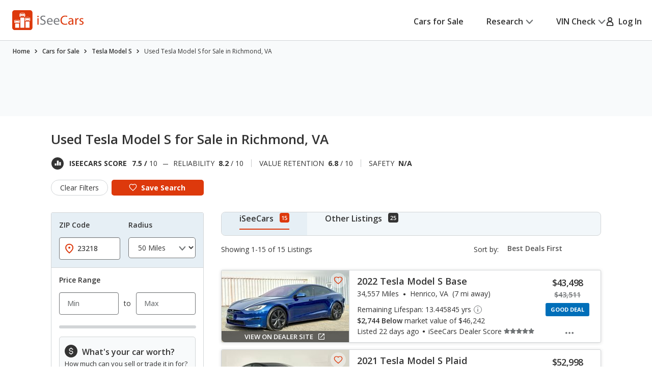

--- FILE ---
content_type: image/svg+xml
request_url: https://www.iseecars.com/cdn/v3/images/icons/ico-dots.svg
body_size: 1082
content:
<svg id="ico-dots" width="16" height="4" viewBox="0 0 16 4" fill="none" xmlns="http://www.w3.org/2000/svg">
<path d="M3.69225 1.84613C3.69225 2.86571 2.86571 3.69225 1.84613 3.69225C0.826539 3.69225 0 2.86571 0 1.84613C0 0.826539 0.826539 0 1.84613 0C2.86571 0 3.69225 0.826539 3.69225 1.84613Z" fill="currentColor"/>
<path d="M9.84577 1.84613C9.84577 2.86571 9.01923 3.69225 7.99964 3.69225C6.98005 3.69225 6.15351 2.86571 6.15351 1.84613C6.15351 0.826539 6.98005 0 7.99964 0C9.01923 0 9.84577 0.826539 9.84577 1.84613Z" fill="currentColor"/>
<path d="M16 1.84613C16 2.86571 15.1735 3.69225 14.1539 3.69225C13.1343 3.69225 12.3077 2.86571 12.3077 1.84613C12.3077 0.826539 13.1343 0 14.1539 0C15.1735 0 16 0.826539 16 1.84613Z" fill="currentColor"/>
</svg>


--- FILE ---
content_type: text/xml
request_url: https://sts.us-east-1.amazonaws.com/
body_size: 2042
content:
<AssumeRoleWithWebIdentityResponse xmlns="https://sts.amazonaws.com/doc/2011-06-15/">
  <AssumeRoleWithWebIdentityResult>
    <Audience>us-east-1:5b3bdc73-95c4-4d98-9c6d-d8827c9cc4e2</Audience>
    <AssumedRoleUser>
      <AssumedRoleId>AROAQIC2LZDDJOHMGZG6O:cwr</AssumedRoleId>
      <Arn>arn:aws:sts::017369385158:assumed-role/RUM-Monitor-us-east-1-017369385158-2222005809361-Unauth/cwr</Arn>
    </AssumedRoleUser>
    <Provider>cognito-identity.amazonaws.com</Provider>
    <Credentials>
      <AccessKeyId>ASIAQIC2LZDDEA7TUVQC</AccessKeyId>
      <SecretAccessKey>fYLB8vLK/8qYcOdzGSw+J4amt+WzqzYWqJTmnXah</SecretAccessKey>
      <SessionToken>[base64]/C2+5H3BNQOb8afVjF5xUKDH7EtGZ+BhsjerIjxmBeZ7KfX1S/mqMGEyjvPPwOgXHcXHgE/agrfRmInZgBAu9QUBiMheB5b2NsYuVMUHvnnWaTluDbiALwhbW8Fc9T4ug5oUgByhf1nZaJdXCHhkouFGIAjStym5/UhkUOEqkFv4boh+ZKHapn8NPMCifvqUrG3JP2AhqcD2t9f5TpYMBGT2zfCKLhHNzIrGF8Fpz2bF7+FcUplmAz9xRT00n3cVefmnn8M8BfWAzpNGR2yZZMuBpLPbRt9NJWvY/JacHfNhmWBYdEKYowvDces8Lb0qoD4y5ZB3m9/nVoetgs7yjRNUb9Pcj4u2zDRwqfLBjqGAvpc7Uwtkir4B/T0vkHQrZ5Mrn9dug+yltAlTXTFUZ2rZdMFwBjlJxhtaeM5ydZ7KkRIcTLZSaiRBLkjWLl09lfPDCDVo26UKx5vmajWh1hBkpolTEoD+M5yZ6cmxNE95xIrQ9kZbOJhDDkIslpZ4JUG913KgZdN0sQqK898rrQtQ793GHpDr/dH9kQ0R+xFn2sYK8O8JqLKbZ8tx6LaJMXbT19+B9ASK3QYdUXUTdhNWiRAEQ+fADe4wAa6Ljf7ZQXxxzbog2fPk2aLLlYho5Gw5keUOnU64iMnOouj7JNTZeTKm3t007Sxwz9jCMQynSTnCbPe/vSdodp+LM/0KrESoV5JTSA=</SessionToken>
      <Expiration>2026-01-16T07:57:21Z</Expiration>
    </Credentials>
    <SubjectFromWebIdentityToken>us-east-1:040b4bc8-c6ec-c1c6-59d0-e80057c50e61</SubjectFromWebIdentityToken>
  </AssumeRoleWithWebIdentityResult>
  <ResponseMetadata>
    <RequestId>5a0f5c4a-b9d7-407e-96d3-2a94f2370234</RequestId>
  </ResponseMetadata>
</AssumeRoleWithWebIdentityResponse>


--- FILE ---
content_type: application/javascript
request_url: https://cdn2.iseecars.com/site/506bc6b194ccaeab931b0a29176753d444146123/v3/js/iseecars/v3.common.js
body_size: 14997
content:
var iseecars = iseecars || {};
iseecars.v3 || (iseecars.v3 = {});
iseecars.v3.common || (iseecars.v3.common = {});
iseecars.breakpoints = {
    // these breakpoints correlate to the media queries in base-v3.css. See classes hidden-xs, hidden-sm, etc...
    // the value for each variable is the MINIMUM screen size for that media query
    xs: 0,
    sm: 768,
    md: 1024,
    lg: 1200
}
iseecars.v3.common = {

    replaceHtmlFragmentsById : function(sourceHtml, idsToReplace) {
        // Converting the html into a jquery object isn't working. It just returns a list of dom nodes.
        // So I rewrote this method to iterate over the dom nodes
        var newHtml = $(sourceHtml).get()
        for (var indx in newHtml) {
            var dom = newHtml[indx]
            var domId = $(dom).attr("id")
            if (!domId) {
                continue
            } else {
                var validId = idsToReplace.includes(domId)
                log("Next id: ", domId, " should be replaced: ", validId)
                var existingElement = $("#" + domId);
                if (validId && existingElement.length > 0) {
                    log("Doing replacement")
                    existingElement.html($(dom).html());
                }
            }
        }
    },

    replaceHtmlFragments : function(sourceHtml) {
        $(sourceHtml).children().each(
            function (i) {
                var newElement = $(this);
                var id = newElement.attr("id");
                var existingElement = $("#" + id);

                if (existingElement.length != 0) {
                    existingElement.html(newElement.html());
                }
            }
        );
    },
    goToLoginPage: function() {
        iseecars.common.setPostLoginActionCookie();
        window.location.replace("/user/login");
    },

    goToRegistrationPage: function() {
        iseecars.common.setPostLoginActionCookie();
        window.location.replace("/user/registration");
    },

    setPostLoginActionCookie: function(encodedRedirectUrl) {
        iseecars.common.setPostActionCookie("login", encodedRedirectUrl);
    },

    setPostActionCookie: function(actionTag, encodedRedirectUrl) {
        var u = encodedRedirectUrl;
        if (!u) {
            u = (window.location.pathname + window.location.search + window.location.hash);
            u = encodeURIComponent(u);
        }

        var date = new Date();
        date.setTime(date.getTime() + (1000 * 60 * 30));

        document.cookie = "pa_"+actionTag + "=" + u + "; expires=" + date.toUTCString() + "; path=/";
    },

    disableButton: function(selector) {
        $(selector).prop("disabled", true).addClass("btn-disabled")
    },
    enableButton: function(selector) {
        $(selector).prop("disabled", false).removeClass("btn-disabled")
    },
    goToLinkWithGrecaptcha: function (link, evnt) {
        if (evnt) {
            evnt.preventDefault()
        }

        var useGrecaptcha = $(link).attr("data-grecaptcha") === "true"

        if (window.grecaptcha && useGrecaptcha) {
            var action = $(link).attr("data-action")
            if (action === undefined || action == null) {
                action = "generic_link"
            }
            iseecars.loader.showLoader();
            grecaptcha.execute(grecaptchaSiteKey, {action: action})
                .then(function (token) {
                    iseecars.loader.hideLoader();
                    log("grecaptcha token received: " + token)
                    if (iseecars.isIphoneBrowser) {
                        // if this is from the iphone website: change target to _top (open in same tab)
                        // otherwise safari blocks it as a popup, because we're calling window.open from async code
                        // https://stackoverflow.com/questions/20696041/window-openurl-blank-not-working-on-imac-safari#:~:text=Safari%20is%20blocking%20any%20call,location%20when%20the%20promise%20resolves.
                        $(link).attr("data-target", "_top")
                    }
                    iseecars.v3.common.goToLink(link, {"_grt": token, "_at": iseecars._at}, evnt)
                })
        } else {
            iseecars.v3.common.goToLink(link, null, evnt)
        }
    },

    goToLink: function (link, additionalParams, evnt) {
        var href = $(link).attr("data-href");
        var target = $(link).attr("data-target");

        if (iseecars.v3.common.isEmpty(href)) {
            return
        }
        if (iseecars.v3.common.isEmpty(target)) {
            target = "_blank";
        }

        if (evnt) {
            evnt.preventDefault()

            // if the user held down "shift" or "ctrl" while clicking a link: open the link in a new tab. (metaKey is "cmd" on the mac, equivalent to ctrl)
            if (evnt.ctrlKey || evnt.metaKey || evnt.shiftKey) {
                target = "_blank"
            }
        }

        if (additionalParams != null) {
            // remove the hash
            var url = new URL(href, "https://www.iseecars.com") // base url is unimportant. We're just using the URL object to find the hash
            var hash = url.hash
            if (hash) {
                href = href.replace(hash, "")
            }

            var params = {};
            $.each(additionalParams, function (key, value) {
                params[key] = value;
            });
            var q = $.param(params);
            if (q.length > 0) {
                var delim = "?"
                if (href.indexOf("?") != -1) {
                    delim = "&"
                }
                q = delim + q;
            }
            href += q
            // add the hash back AFTER the query parameters
            if (hash) {
                href += hash
            }
        }

        iseecars.v3.common.openInNewWindowWithTarget(href, target);
    },
    goToWs: function (evnt, wsRef, link) {
        document.cookie += wsRef + '; path=/; Secure; SameSite=Strict';
        iseecars.v3.common.goToLinkWithGrecaptcha(link, evnt)
        return false;
    },

    attachLnk: function () {
        $(".lnk:not(.bound-lnk)[data-href]")
            .mousedown(function (evnt) {
                if (evnt.which == 2) {
                    // 	Middle mouse button was clicked.

                    evnt.stopPropagation()
                    evnt.preventDefault()
                    evnt.stopImmediatePropagation()

                    // 	Set ctrlKey to true so this link gets opened in a new tab
                    evnt.ctrlKey = true
                    iseecars.v3.common.goToLinkWithGrecaptcha(this, evnt);
                }
            })
            .click(function (evnt) {
                evnt.preventDefault()
                evnt.stopPropagation()
                iseecars.v3.common.goToLinkWithGrecaptcha(this, evnt);
            })
            .addClass("bound-lnk");
    },

    isEmail: function(str){
        var at = "@"
        var dot = "."
        var lat = str.indexOf(at)
        var lstr = str.length
        var ldot = str.indexOf(dot)
        if (str.indexOf(at) === -1 || str.indexOf(at) === -1
            || str.indexOf(at) === 0 || str.indexOf(at) === lstr
            || str.indexOf(dot) === -1 || str.indexOf(dot) === 0
            || str.indexOf(dot) === lstr || str.indexOf(at, (lat + 1)) !== -1
            || str.substring(lat - 1, lat) === dot
            || str.substring(lat + 1, lat + 2) === dot
            || str.indexOf(dot, (lat + 2)) === -1 || str.indexOf(" ") !== -1) {
            return false;
        }
        return true;
    },
    addEmailArrayValidation: function () {
        $.validator.addMethod("checkEmailArray", function (value, element) {

            var allValid = true;

            $.each(value.split(/[\s,]+/), function (index, val) {  // split on spaces or commas
                if (val === "") {
                    allValid = false;
                    return false;
                }

                val = val.trim();
                if (iseecars.v3.common.isEmail(val)) {
                    log("Valid email: ", val)
                } else {
                    log("INVALID EMAIL: ", val)
                    allValid = false;
                    return false;
                }
            });
            return allValid;
        }, 'Please enter valid email. Use comma for multiple emails.');
    },

    initShareUrlForm: function () {
        iseecars.v3.common.addEmailArrayValidation();
        $("#share_listing_form").validate({
            errorLabelContainer: $("#share_listing_form").find(".validation-errors"),
            rules: {
                toEmail: {
                    required: true,
                    checkEmailArray: true
                },
                fromEmail: {
                    required: true,
                    email: true
                }
            },
            messages: {
                toEmail: {
                    email: "Please enter a valid email address",
                    required: "Please enter the destination email address"
                },
                fromEmail: {
                    email: "Please enter a valid email address",
                    required: "Please enter your email address"
                }
            }
        });
    },

    initContentTriggers: function () {
        $('.js-content-trigger:not(.content-bound)')
            .on('click', function(evt) {
                if (evt) {
                    evt.preventDefault();
                }
                const $trigger = $(this);
                const textShow = $trigger.data('text-show');
                const textHide = $trigger.data('text-hide');
                const hideSelector = $trigger.data("hide-selector")
                const parentSelector = $trigger.data("parent-selector")
                var $parent
                if (parentSelector) {
                    $parent = $trigger.closest(parentSelector)
                } else {
                    $parent = $trigger.parent()
                }

                var $content
                $content = $parent.find('.js-content');
                if (hideSelector) {
                    $content = $content.find(hideSelector)
                }
                if (!$trigger.hasClass("is-active")) {
                    // SHOW THE CONTENT
                    $trigger.addClass("is-active").find('span').text(textHide);
                    $content.removeClass("hidden").stop().slideDown();
                } else {
                    // HIDE THE CONTENT
                    $trigger.removeClass("is-active").find('span').text(textShow);
                    $content.addClass("hidden").stop().slideUp();
                    if (!iseecars.vin.isScrolledIntoView($trigger)) {
                        log("Scrolling after hiding content")
                        iseecars.v3.common.scrollToElement($trigger, 0, 200, 0, null)
                    }
                }
            })
            .addClass("content-bound")
    },

    /**
     * All elements with the given selector will have their height normalized
     */
    setupEqualizeHeight: function(selector) {
        var cb = function(evt) {
            $(selector).equalizeHeight()
        }
        iseecars.v3.common.initEqualize(cb)
    },
    /**
     * All elements with the given selector will have their width normalized
     * @param selector
     */
    setupEqualizeWidth: function(selector) {
        var cb = function(evt) {
            $(selector).equalizeWidth()
        }
        iseecars.v3.common.initEqualize(cb)
    },

    /**
     * Use convenience functions setupEqualizeWidth / setupEqualizeHeight
     * @param resizeFunc
     */
    initEqualize: function (resizeFunc) {
        if (!$.fn.equalizeHeight) {
            $.fn.equalizeHeight = function () {
                var maxHeight = 0, itemHeight;
                this.css('height', '');

                var changeCount = 0;
                for (var i = 0; i < this.length; i++) {
                    itemHeight = $(this[i]).height();
                    if (maxHeight < itemHeight) {
                        maxHeight = itemHeight;
                    } else if (itemHeight < maxHeight) {
                        changeCount++
                    }
                }
                // log("Changing height of ", changeCount, " items. Selector: ", this.selector)

                return this.height(maxHeight);
            };
        }

        if (!$.fn.equalizeWidth) {
            $.fn.equalizeWidth = function () {
                var maxWidth = 0, itemWidth;
                this.css('width', '');

                var changeCount = 0;
                for (var i = 0; i < this.length; i++) {
                    itemWidth = $(this[i]).width();
                    if (maxWidth < itemWidth) {
                        maxWidth = itemWidth;
                    } else if (itemWidth < maxWidth) {
                        changeCount++
                    }
                }
                // log("Changing width of ", changeCount, " items. Selector: ", this.selector)

                return this.width(maxWidth);
            };
        }
        $(window).on('load resize', function (evnt) {
            if (resizeFunc) {
                resizeFunc(evnt)
            }
        })

        setTimeout(function () {
            log("resize onload after 500")
            $(window).trigger("resize")
        }, 500)
    },

    initTooltipVdp: function () {
        // TODO this is similar initTooltip
        const isActive = 'is-active';

        const $tooltip = $('.js-tooltip');
        const $tooltipTrigger = $tooltip.find('.js-tooltip-trigger');
        const $tooltipContent = $tooltip.find('.tooltip__content');

        var tooltipTracking = function($this) {
            // This is called BEFORE we toggle the active class. So when isCurrentlyActive=false, the tooltip is about to be opened
            var isCurrentlyActive = $this.hasClass(isActive);
            var gaTracking = $this.parent(".js-tooltip").attr("data-ga-track")
            if (!isCurrentlyActive && gaTracking) {
                gaTrack("tooltip opened: " + gaTracking);
            }
        }
        var tooltipOnClick = function (evt) {
            if (!evt.target.href) {
                // note: when you click on the tooltip content: this toggle doesn't do anything
                // intentionally (unless you click a link)
                evt.preventDefault()
                tooltipTracking($(this));
                $(this).toggleClass(isActive);
                evt.stopPropagation()
            }
        }
        $tooltipTrigger.not(".triggerBound").addClass("triggerBound").on('click', tooltipOnClick);
        $tooltipContent.not(".triggerBound").addClass("triggerBound").on('click', tooltipOnClick);

        $("body").not(".bodyTTBound").addClass("bodyTTBound").on('click touchstart', function (evt) {
            // evt.preventDefault()
            const $target = $(evt.target);
            const isTooltip = $target.closest(".js-tooltip").length;
            if (!isTooltip) {
                // hide all tooltips when a user clicks anywhere on the screen
                $('.js-tooltip-trigger').removeClass(isActive);
            } else {
                tooltipTracking($target);
                $target.closest(".js-tooltip-trigger").toggleClass(isActive)
            }
        });

        $tooltipContent.not(".focusBound").addClass("focusBound").on('focusout', function (evt) {
            $tooltipTrigger.removeClass(isActive);
        })

        $tooltipTrigger.not(".kpBound").addClass("kpBound").keypress(function (evt) {
            evt.preventDefault()
            const $this = $(this);

            const $target = $(evt.target);
            const isTooltip = $target.closest($tooltip).length;

            //Pressing the spacebar or enter opens the tooltip
            var key = evt.which || evt.keyCode || evt.charCode || evt.key || evt.code;
            if (isTooltip && key === 13) {
                tooltipTracking($(this));
                if (!$this.hasClass(isActive)) {
                    $tooltipTrigger.removeClass(isActive);
                    $(this).addClass(isActive);
                } else {
                    $(this).removeClass(isActive);
                }
            }
        });
    },
    initExpandText: function () {
        function seeMoreClicked($this, isInit) {
            /**
             * $this is the "See more" / "See Less" span element.
             * ie the element that receives a click event
             */

                // .expand-is-active on the element means the element is at its full height
            var wrapper = $this.parent();
            var shouldCollapse = wrapper.hasClass("expand-is-active")

            const bodyElement = wrapper.find('.expand_body');
            var fullHeight = bodyElement.height();
            // log("full height: " + bodyElement.height(), bodyElement.css("max-height"))

            if (shouldCollapse) {
                wrapper.removeClass('expand-is-active');
                if (!isInit) {
                    iseecars.v3.common.scrollToElement($this, 200, 200)
                }
            } else {
                wrapper.addClass('expand-is-active');
            }

            if (isInit) {
                // If the original height is the same as the collapsed height:
                //  we don't need this expand functionality, we can hide the span.
                // log("collapsed height: " + bodyElement.height(), bodyElement.css("max-height"))
                var collapsedHeight = bodyElement.height()
                if (collapsedHeight === fullHeight) {
                    // log("Same height, expand isn't needed")
                    $this.hide()
                    return;
                }
            }

            var expandSpan = $this.find('.expand_see_more_span');
            expandSpan.text(shouldCollapse ? "See more" : "See less");
        }

        const $seeMoreButton = $('.expand_see_more');

        $seeMoreButton.on('click', function () {
            const $this = $(this);
            seeMoreClicked($this, false)
        });

        // The element starts out expanded. Then we collapse it here to see if the height changes.
        // If the height doesn't change this functionality isn't needed
        $seeMoreButton.each(function () {
            seeMoreClicked($(this), true)
        })

    },
    initAccordions: function () {
        /**
         * An 'accordion' is a section on the ui that can be collapsed
         */
        const expandedClass = 'expanded-accordion';
        $('.accordion__section').not('.' + expandedClass).find('.responsive_accordion__body').hide()

        function expandOrHide(evnt) {
            if (evnt.target.tagName.toLowerCase() !== "button" && evnt.target.tagName.toLowerCase() !== "a") {
                const $accordionSection = $(this).parent();
                const bodyId = $accordionSection.attr("id").replace("wrapper_", "body_")

                function getAccordionBody() {
                    var $body = $accordionSection.find(".responsive_accordion__body");
                    $body = $body.filter("#" + bodyId)
                    return $body
                }

                var $accordionBody = getAccordionBody();

                var isExpanding = !$accordionSection.hasClass(expandedClass);
                if (isExpanding) {
                    // SHOW THE ACCORDION BODY
                    $accordionBody.css('display', 'block');
                    $accordionSection.addClass(expandedClass)
                } else {
                    // HIDE THE ACCORDION BODY
                    $accordionBody = getAccordionBody()
                    $accordionBody.css('display', 'none');
                    $accordionSection.removeClass(expandedClass)
                    iseecars.v3.common.scrollToElement($accordionSection, 200, 0)
                }
                var callbackFunc = $accordionSection.closest(".js-accordion").attr("data-callback")
                if (callbackFunc) {
                    // 1. Recommended
                    if (typeof window[callbackFunc] === 'function') {
                        window[callbackFunc](evnt, isExpanding);
                    } else {
                        eval(callbackFunc)(evnt, isExpanding)
                    }
                }

                var gaString = "accordion " + (isExpanding ? 'expanded ' : 'hidden ') + $(this).closest(".js-accordion").attr("id")
                gaTrack(gaString)

                // this is for the price-history accordion
                if ($accordionSection.find(".semiHistory").length && $accordionSection.closest(".section__block-foot").length) {
                    if (isExpanding) {
                        $(".semiHistory").hide();
                        $(".fullHistory").show();
                    } else {
                        $(".semiHistory").show();
                        $(".fullHistory").hide();
                    }
                }
            }
        }

        //Handle the show/hide logic
        $('.js-accordion .responsive_accordion__head')
            .not(".accordion-init").addClass("accordion-init")
            .on('click', expandOrHide);
    },

    /**
     * Check how far above the window viewport is the given element. If the delta is greater than minDiff: scroll up to it
     * @param $this - scroll to this element
     * @param minDiff
     * @param extraOffset - extra space to leave at the top of the screen after scrolling
     * @param timeToScroll
     * @param $container - if undefined we use the 'window' object. If defined we check if $this element is visible in the container
     */
    scrollToElement: function ($this, minDiff, extraOffset, timeToScroll, $container) {
        //
        var diff = $container
            ? $container.offset().top - $this.offset().top
            : window.scrollY - $this.offset().top

        if (timeToScroll === null || timeToScroll === undefined) {
            timeToScroll = 100
        }
        if (diff > minDiff) {
            var newPosition = $this.offset().top - extraOffset
            if (!$container) {
                $container = $('html, body')
            } else {
                newPosition = $this.get()[0].offsetTop - extraOffset
            }
            // scroll up to the top of the element
            $container.animate({
                scrollTop: newPosition
            }, timeToScroll)
        }
    },

    isDesktopWidth: function() {
        return window.outerWidth >= iseecars.breakpoints.md;
    },

    v3FormErrorUnhighlight: function (element, errorClass, validClass) {
        $(element).parent().find(".form__error-message").css("display", "none")
        $(element).removeClass("error")
    },

    v3FormErrorPlacement: function (error, element) {

        var errorContainer = $(element).parent().find(".form__error-message")

        var errorText = errorContainer.find(".error_msg_text")
        if (errorText.length === 1) {
            errorText.html(error.html())
        } else {
            // this gets rid of the triangle warning icon. So this isn't ideal
            errorContainer.html(error.html())
        }

        errorContainer.css("display", "block")
    },

    isEmpty: function(field){
        if (field === null || field === "" || field === undefined || field === "undefined" || field.length === 0){
            return true;
        }

        if (typeof field !== "string" && $.isEmptyObject(field)){
            return true;
        }

        return false;
    },

    assignRegistration: function (submitCallback){
        if(!iseecars.v3.common.isEmpty(URI.parseQuery(location.search).email)){
            $("#user-email").val(URI.parseQuery(location.search).email);
            $("#source").val("mobile_saved_search");
        }

        iseecars.v3.common.assignRegistrationValidation(
            submitCallback || iseecars.v3.common.preSigninSaveListingId);
    },

    addUniqueEmailValidationMethod: function () {
        $.validator.addMethod("checkEmailUniqueness", function (value, element) {
            var result;

            $.ajax({
                url: "/user?a=checkEmail&email=" + encodeURIComponent(value),
                success: function (data) {
                    result = (data == "");
                },
                async: false
            });

            return result;
        }, "This email is already registered");
    },

    initForgottenPasswordForm: function(){
        $("#forgotten-password-form").validate({
            onkeyup: false,
            rules: {
                email: {
                    required: true,
                    email: true
                }
            },
            submitHandler: function() {
                var data = $("#forgotten-password-form").serialize();

                $.post("/user?a=requestNewPassword", data,
                    function (data) {
                        iseecars.v3.common.v3FormErrorUnhighlight($("#forgotten-password-email"))
                        if(data !== ""){
                            iseecars.v3.common.showLoginError(data, "forgotten-password-email")
                        }else{
                            $(".user-forgotten-password .body").html("Please check your email <b>" + $("#forgotten-password-email").val() + "</b> and click the link to reset your password.");
                        }
                    });
            },
            errorPlacement: iseecars.v3.common.v3FormErrorPlacement,
            unhighlight: iseecars.v3.common.v3FormErrorUnhighlight,
        });
    },

    initPasswordResetForm: function(){
        $("#recovery-form").validate({
            onkeyup: false,
            rules: {
                password:{
                    required: true,
                    minlength: 6
                },
                password2: {
                    equalTo: "#user-password1",
                    minlength: 6
                }
            },
            messages: {
                password2: {
                    equalTo: "Please enter the same password again."
                }
            },
            submitHandler: function() {
                var data = $("#recovery-form").serialize();

                $.post("/user?a=setNewPassword", data,
                    function (data) {
                        iseecars.v3.common.v3FormErrorUnhighlight($("#user-password2"))
                        if(data != ""){
                            iseecars.v3.common.showLoginError(data, "user-password2")
                        }else{
                            $("#recovery-form").html("<p>Your password has been updated.</p><p><a href='/cars-for-sale'>Continue</a></p>");
                        }
                    });
            },
            errorPlacement: iseecars.v3.common.v3FormErrorPlacement,
            unhighlight: iseecars.v3.common.v3FormErrorUnhighlight,
        });
    },
    showGoogleLoginError: function() {
        const queryString = window.location.search;
        const urlParams = new URLSearchParams(queryString);

        if (urlParams.get("googleError")) {
            iseecars.v3.common.showLoginError("Error authenticating with Google")
        }
    },

    showLoginError: function (msg, fieldId){
        var $field = fieldId ? $("#" + fieldId) :
            $("#user-login-password").length ? $("#user-login-password") :
                $("#registration-user-password2")

        var $errorFieldText = $field.parent().find(".error_msg_text")
        var $errorFieldParent = $field.parent().find(".form__error-message")

        $errorFieldParent.show();
        $errorFieldText.html(msg);
    },

    loginUser: function() {
        var $errorFieldText = $("#user-login-password").parent().find(".error_msg_text")
        var $errorFieldParent = $("#user-login-password").parent().find(".form__error-message")
        if (typeof greDefVal === "undefined") {
            greDefVal = "u"
        }
        $("#login-form input[name=_grtd]").val(greDefVal)
        var data = $("#login-form").serialize();

        $.post("/user?a=login", data,
            function (data) {
                $errorFieldParent.hide();
                var fields = URI.parseQuery(data);
                var post_login = fields["post_login_url"];
                if (!post_login) {
                    iseecars.loader.hideLoader();

                    $errorFieldParent.show();
                    $errorFieldText.html(data);
                    gaTrack("mobile login email failed");
                } else {
                    gaTrack("mobile login email success");
                    $(".pop-overlay.user-login").fadeOut();
                    window.location.replace(post_login);
                }
            })},

    assignLogin: function(){
        $("#forgotPasswordBtn").click(function(){
            // window.location.hash = "forgotPassword"
            $(".user-forgotten-password").show();
            $(".user-login").hide();
        });

        iseecars.v3.common.assignLoginValidation();
    },

    facebookSignIn: function (facebookUser) {
        log("fb response", facebookUser.authResponse)
        $("#fb_auth_token").val(facebookUser.authResponse.accessToken);
        $("#fb_id").val(facebookUser.authResponse.userID);

        $.post("/user", $("#fb-login-form").serialize(),
            function (data) {
                var fields = URI.parseQuery(data);
                var post_login = fields["post_login_url"];
                if (post_login) {
                    gaTrack("mobile login facebook");
                    iseecars.v3.common.setWindowLocation(post_login)
                } else {
                    iseecars.v3.common.showLoginError(data)
                    iseecars.loader.hideLoader();
                }
            });
    },


    assignLoginValidation: function(){
        $("#login-form").validate({
            onkeyup: false,
            rules: {
                email: {
                    required: true,
                    email: true
                },
                password:{
                    required: true
                }
            },
            errorPlacement: iseecars.v3.common.v3FormErrorPlacement,
            unhighlight: iseecars.v3.common.v3FormErrorUnhighlight,
            submitHandler: function() {
                iseecars.loader.showLoader();
                gaTrack("mobile login email attempted");

                if (grecaptchaEnabled && !$("#login-form input[name=_grt]").val() && grecaptchaLoaded) {
                    grecaptcha.execute(grecaptchaSiteKey, {action: 'loginFormSubmit'})
                        .then(function (token) {
                            log("grecaptcha token received: " + token);
                            $("#login-form input[name=_grt]").val(token);
                            iseecars.v3.common.loginUser();
                        })
                }
                else {
                    iseecars.v3.common.loginUser();
                }
            }
        });
    },

    doInAppPurchase: function(email) {
        var plan = $("#plan-LITEv2").is(":visible") || $("#plan-LITE").is(":visible") ? 'lite' : 'pro'
        iseecars.mobile.startInAppPurchase(plan, email)
    },

    appPostSigninCallback: function (response_data) {
        try {
            log("--debug-- appPostSigninCallback " + response_data)
            var fields = URI.parseQuery(response_data);
            var email = fields["email"]

            log("--debug-- Registration response: ", JSON.stringify(fields))
            iseecars.loader.hideLoader()
            if (iseecars.androidVinApp) {
                var post_login = fields["post_login_url"]
                if (post_login) {
                    // successful login
                    iseecars.v3.common.doInAppPurchase(email)
                } else {
                    iseecars.v3.common.showLoginError(response_data, "user-email")
                }
            } else {
                var data = {
                    'loggedIn': fields["user_id"] != null,
                    'dbUserId': fields["user_id"],
                    'dbSessionId': fields["session_id"],
                    'email': email,
                }
                log("--debug-- post loginState: ", JSON.stringify(data))

                var loggedIn = iseecars.mobile.postWebkitMessage('loginState', data);
                if (loggedIn) {
                    $(".logged-in").removeClass("hidden")
                    $(".logged-out").addClass("hidden")
                    $("#current-user-email").text(email)

                    iseecars.v3.common.doInAppPurchase(email)
                } else {
                    // Postkit message failed, maybe they're not actually on the app
                    window.location.reload()
                }
            }
        } catch (e) {
            error("--debug-- Error in appPostSigninCallback", e)
        }
    },

    preSigninCallback: function () {
        $.cookie("pa_login", window.location.pathname, {path: "/"})
        sessionStorage.setItem("postSignupEmail", $("#user-email").val())
    },


    assignRegistrationValidationNoPassword: function (submitCallback, postRegisterCallback, includeLoginLink) {
        iseecars.v3.common.assignRegistrationValidation(submitCallback, postRegisterCallback, true, includeLoginLink)
    },
    assignRegistrationValidation: function (submitCallback, postRegisterCallback, skipPassword, includeLoginLink) {
        iseecars.v3.common.addUniqueEmailValidationMethod();
        var emailMessage = !includeLoginLink ? "This email is already registered." :
            "This email is already registered. " +
            "<a href='#' class='link3 inherit-color inverse-underline' data-ga='sticker-inline-reg-login' " +
            "onclick='iseecars.v3.common.goToLoginPage()' rel='nofollow'>" +
            "Click here to log in</a>, or pick a different email."
        var options = {
            onkeyup: true,
            rules: {
                email: {
                    required: true,
                    email: true,
                    checkEmailUniqueness: true
                },
                password: {
                    required: true,
                    minlength: 6
                },
                password2: {
                    minlength: 6,
                    equalTo: "#registration-user-password1"
                }
            },
            messages: {
                password: {
                    minlength: "Your password needs at least 6 characters.",
                    required: "Enter a password with 6 or more characters."
                },
                password2: {
                    equalTo: "Please re-enter the same password."
                },
                email: {
                    required: "Please enter a valid email address.",
                    email: "Please enter a valid email address.",
                    checkEmailUniqueness: emailMessage
                }
            },
            submitHandler: function () {
                if (submitCallback) {
                    submitCallback()
                }
                iseecars.v3.common.registrationSubmitHandler(postRegisterCallback)
            },
            errorPlacement: iseecars.v3.common.v3FormErrorPlacement,
            unhighlight: iseecars.v3.common.v3FormErrorUnhighlight,
        }
        if (skipPassword) {
            delete options["rules"]["password"]
            delete options["rules"]["password2"]
            delete options["messages"]["password"]
            delete options["messages"]["password2"]
        }

        $("#registration-form").validate(options);
    },

    registrationSubmitHandler: function(postRegisterCallback) {
        iseecars.loader.showLoader()
        if (grecaptchaEnabled && !$("#registration-form input[name=_grt]").val() && grecaptchaLoaded) {
            grecaptcha.execute(grecaptchaSiteKey, {action: 'registrationFormSubmit'})
                .then(function (token) {
                    log("grecaptcha token received: " + token)
                    $("#registration-form input[name=_grt]").val(token)
                    iseecars.v3.common.registerUser(postRegisterCallback);
                })
        }
        else {
            iseecars.v3.common.registerUser(postRegisterCallback);
        }
    },

    registerUser: function(postRegisterCallback) {
        if (typeof greDefVal === "undefined") {
            greDefVal = "u"
        }
        $("#registration-form input[name=_grtd]").val(greDefVal)

        var data = $("#registration-form").serialize();

        $.post("/user?a=register",
            data,
             function (response_data, jq, ab) {
                var fields = URI.parseQuery(response_data);
                log("Registration response: ", fields)
                if (postRegisterCallback) {
                    postRegisterCallback(response_data)
                } else {
                    var post_login = fields["post_login_url"];
                    if (post_login) {
                        iseecars.v3.common.setWindowLocation(post_login)
                    } else {
                        iseecars.v3.common.showLoginError(response_data)
                        iseecars.loader.hideLoader();
                    }
                }
            },
            "text"
        );
    },

    /**
     * Add an onclick function for the given selector. The  function will be called when:
     *      * the user clicks this element OR
     *      * they focus this element and press enter
     */
    addClickFunctionAdaCompliant: function(selector, boundClass, clickFunc, enterFunc) {
        $(selector).not("." + boundClass)
            .addClass(boundClass)
            .mouseup(function (evnt) {
                evnt.preventDefault()
                clickFunc(evnt, $(this))
            })
            .keypress(function (evnt) {
                // ada compliance: focus an element & press enter
                var key = evnt.which || evnt.keyCode || evnt.charCode || evnt.key || evnt.code;
                if (key === 13) {
                    log("simulate click after focus-enter", selector)
                    evnt.preventDefault();
                    if (enterFunc) {
                        enterFunc(evnt, $(this))
                    } else {
                        clickFunc(evnt, $(this))
                    }
                }
            })
    },

    /**
     * Set to 'manual'. 'Auto' is the default behavior
     * https://developer.mozilla.org/en-US/docs/Web/API/History/scrollRestoration
     */
    manualScrollRestoration: function () {
        // turn off scrollRestoration (when pressing the back button from the srp we want to manually control
        // scroll position instead of letting the browser handle it.)
        if (history.scrollRestoration) {
            history.scrollRestoration = 'manual';
        }
    },
    /**
     * Auto is the default behavior
     * https://developer.mozilla.org/en-US/docs/Web/API/History/scrollRestoration
     */
    autoScrollRestoration: function () {
        if (history.scrollRestoration) {
            history.scrollRestoration = 'auto';
        }
    },

    loadSimilarCars: function () {
        var callback = function (data) {
            if (!data || data.trim() === "") {
                return;
            }
            var $newHtml = $(data)[0]
            if (iseecars.vdp.data.useSimilarCarsForNav) {
                iseecars.vdp.loadResultsCallback($newHtml, $("#vdp-next"), true, iseecars.vdp.data.listingsPerPage)
            }
            $("#vdp-previous, #vdp-next").addClass("doneRetrievingData")

            // replace the current html with the fetched html
            $newHtml = $($newHtml)
            var id = $newHtml.attr("id");
            var $existingElement = $("#" + id);

            if ($existingElement.length !== 0) {
                $existingElement.html($newHtml.html());
            }
            iseecars.v3.common.evalScriptInHtml(data);
            iseecars.vdp.initSimilarCarSlider();

            iseecars.common.attachGa()
            iseecars.v3.common.attachLnk()
            iseecars.vdp.initLinksToVdp()
        }
        // todo use load() on #bottomCarousels
        $.ajax({url: "/similar-cars?_t=b&src=vdp&alg=2&id=" + iseecars.core.currentId,
            global: false,
            success: callback
        });
    },
    /**
     * Setup a tooltip for mobile screens
     * @param buttonSelector when this button is clicked: show the tooltip
     * @param tooltipSelector if the user clicks outide of this element: hide the tooltip
     * @param activeClass - the class to be toggled on the tooltip
     */
    initTooltip: function(buttonSelector, tooltipSelector, activeClass) {
        const $tooltip = $(buttonSelector);

        $tooltip.on('click', function(evt) {
            // show/hide the tooltip when the button is clicked
            $(this).toggleClass(activeClass);
        });

        $(document).on('click touchstart', function(evt) {
            const $target = $(evt.target);
            const isTooltip = $target.closest(tooltipSelector).length;

            if (! isTooltip) {
                // if the user clicks anywhere outside the tooltip: Hide the tooltip
                $tooltip.removeClass(activeClass);
            }
        });
    },

    /* ---------- handle-bar-close.js ---------- */
    /**
     * Add the onclick handler to close the adhesion ad,
     * or anything else with both the js-element-close and js-element-parent-close classes
     */
    initElementClose: function () {
        const elementClose = $('.js-element-close');

        elementClose.not(".closeBound").on('click', function (evt) {
            evt.preventDefault();
            const $parent = $(this).closest('.js-element-parent-close');
            $parent.hide()

            // adhesion-specific code:
            if ($(this).hasClass("widget__advert-close")) {
                // close the other adhesion too
                $(".widget__advert-close").closest('.js-element-parent-close').hide()
                if (iseecars.gpt) {
                    iseecars.gpt.adhesionClosed = true

                    iseecars.gpt.destroySlot("jam_m-adhesion-srp")
                    iseecars.gpt.destroySlot("jam_m-adhesion-vdp")
                }
            }
        }).addClass("closeBound");
    },

    initScrollTo: function() {
        log("initscrollto", $('.js-scroll-to').not(".scrollBound").length)
        var clickFunc = function(event, $this) {
            log("js scroll onclick")
            var target = $this.attr('href') || $this.attr('data-href')
            const offsetTop = $(target).offset().top
            log("js scroll offsettop: ", offsetTop)
            var scrollTopValue = $this.data('sticky-nav') === true
                ? offsetTop - $this.closest('.js-sticky-nav').height() + 1
                : offsetTop;
            log("js scroll scrollTopValue: ", scrollTopValue)

            // add some extra padding
            if ($this.data("scroll-pad")) {
                scrollTopValue -= Number($this.data("scroll-pad"))
                log("js scroll scrollTopValue with padding: ", scrollTopValue)
            }

            window.scrollTo({top: scrollTopValue, left: 0, behavior: "instant"});
        }
        iseecars.v3.common.addClickFunctionAdaCompliant(".js-scroll-to", "scrollBound", clickFunc)
    },

    /**
     * Init the sticky bottom banner that contains adhesion ads.
     * @param scrollContainer - only required for popups
     * @param bannerId
     * @param usePopupFunction - true if this banner is displayed at the same time as a popup
     */
    stickyBottomBanner: function (scrollContainer, bannerId, usePopupFunction) {
        iseecars.v3.common.initElementClose();

        if (!scrollContainer) {
            scrollContainer = $(window)
        }

        var $stickyBanner
        if (bannerId) {
            $stickyBanner = $("#" + bannerId);
        } else {
            $stickyBanner = $(".js-widget-sticky-bottom");
        }
        if ($stickyBanner.length) {
            if ($stickyBanner.length > 1) {
                $stickyBanner = scrollContainer.find(".js-widget-sticky-bottom");
            }
            const $sectionAnchorTop = $(".js-widget-sticky-anchor-top");
            const $sectionAnchorBottom = $(".js-widget-sticky-anchor-bottom");

            var isSticky = function (anchorOffsetTop, anchorOffsetBottom, scrollLocation, containerHeight) {
                /**
                 * Determine if the current scroll position is in between the two anchors
                 */

                return scrollLocation >= anchorOffsetTop && scrollLocation + containerHeight < anchorOffsetBottom
            }

            var isStickyPopup = function (anchorOffsetTop, anchorOffsetBottom, scrollLocation, containerHeight) {
                return scrollLocation > anchorOffsetTop && anchorOffsetBottom > containerHeight;
            }

            var toggleDisplay = function () {
                var anchorsExist = ($sectionAnchorTop.length > 0 || $sectionAnchorBottom.length > 0) && $stickyBanner.length > 0
                if (anchorsExist) {
                    // If anchors are defined: only display the banner between the anchors
                    var sectionAnchorOffsetTop = $sectionAnchorTop.length ? $sectionAnchorTop.offset().top : null;
                    var sectionAnchorOffsetBottom = $sectionAnchorBottom.length ? $sectionAnchorBottom.offset().top : null;
                    var scrollTop = scrollContainer.scrollTop();
                    var containerHeight = scrollContainer.height();

                    var shouldBeVisible;
                    if (!sectionAnchorOffsetTop) {
                        // If top anchor isn't given: show the banner at the top of the page
                        sectionAnchorOffsetTop = 0
                    }
                    if (usePopupFunction) {
                        shouldBeVisible = isStickyPopup(sectionAnchorOffsetTop, sectionAnchorOffsetBottom, scrollTop, containerHeight)
                    } else {
                        shouldBeVisible = isSticky(sectionAnchorOffsetTop, sectionAnchorOffsetBottom, scrollTop, containerHeight)
                    }
                    log("adhesion banner: checking anchors. visible?", shouldBeVisible)
                    $stickyBanner.toggleClass('is-visible', shouldBeVisible);
                }
                else {
                    if (!$stickyBanner.hasClass("is-visible")) {
                        log("display adhesion banner")
                        //default case. If there aren't a top and bottom anchor: always show the banner
                        $stickyBanner.toggleClass('is-visible', true);
                    }
                }
            }
            setTimeout(toggleDisplay, 100)
            // toggleDisplay();
            if (!$stickyBanner.hasClass("banner-bound")) {
                document.addEventListener("load", toggleDisplay)
                document.addEventListener("scroll", toggleDisplay, {passive: true})
                document.addEventListener("resize", toggleDisplay)
                $stickyBanner.addClass("banner-bound")
            } else if ($stickyBanner.length === 0) {
                log("adhesion NO BANNER")
            } else {
                log("adhesion listeners EXIST already")
            }
        }
    },
    /**
     * This is called after a user clicks a link to sign in or register from a vdp page.
     * Saves the listing in sessionStorage b/c after they sign in we need to 'save' it for them again
     */
    preSigninSaveListingId: function() {
        if (iseecars.vdp && iseecars.vdp.data && iseecars.core.currentId) {
            sessionStorage.setItem("postSignupSaveListing", iseecars.core.currentId)
        }
    },

    currentPageIsSrp: function (){
        return $("#cars_v3-result-list").length > 0 && !window.location.hash.includes("#id=")
    },

    /**
     * Setup the money counter (on /vin and /)
     */
    loadTicker: function() {
        iseecars.loader.executeWithDependencies(function() {
            var tick = $(".tick")
            var tickWrapper = $(".tick-wrapper")

            // if tickWrapper exists then we've already called tick.ticker() - If we call it again the ticker goes haywire, so don't do that
            if (!tickWrapper || tickWrapper.length === 0) {
                tick.ticker({
                    incremental: 5,
                    delay: 6000,
                    separators: true,
                })
            }
        }, ["tick.js"])
    },

    goToTopLevelNavLink: function (link, gaId, evnt) {
        // menu-collapser is visible if this page is in mobile mode
        if ($(".menu-collapser").is(":visible") || $(".visible-xs-block").is(":visible")) {
            // we DON'T want to navigate to top-level nav links if we are in mobile mode (we just want to open the dropdown menu)
            return;
        }
        // only track this click on desktop. (on mobile they aren't navigating anywhere)
        if (gaId) {
            gaTrack(gaId)
        }
        iseecars.v3.common.goToLink(link, null, evnt);
    },


    openInNewWindowWithTarget: function(url, target){
        var win = window.open(url, target);
        if (!win) {
            if (typeof gaTrack === "function") {
                var popupBlockedEvent = "popup blocked";
                var currentUrl = window && window.location && window.location.href;
                if (currentUrl && popupBlockedEvent.indexOf(currentUrl) === -1) {
                    popupBlockedEvent += " " + currentUrl;
                }
                gaTrack(popupBlockedEvent); // non-interactive event if desired
            }
            var allowFallback = true; // Controlled via fskt feature flag for emergency rollback.
            if (iseecars && iseecars.features && iseecars.features.fskt === false) {
                allowFallback = false;
            }
            if (!allowFallback) {
                return;
            }
            // Popup was blocked, so fall back to navigating the current window.
            if (target && target !== "_blank") {
                window.location.assign(url);
            } else {
                window.location.href = url;
            }
            return;
        }
        if (win.focus) {
            win.focus();
        }
    },

    openInNewWindow: function (url) {
        iseecars.v3.common.openInNewWindowWithTarget(url, "_blank");
    },

    isEditAlertMode: function () {
        // edit alert mode is not implemented currently
        // return $("#editAlert").val() === "true";
        return false;
    },

    loadDetailsByHash: function (hash) {
        if (hash) {
            hash = hash.replace("#", "")
        }
        var fields = URI.parseQuery(hash || new URI(document.location.href).fragment());
        iseecars.v3.common.loadDetailsV3(fields.id)
    },

    loadDetailsV3: function (id, hashManuallyChanged) {
        iseecars.url.setPageInitialized(true)
        iseecars.core.isDetailsPage = true;
        gaTrackPage(window.location + "/listing/" + id);
        iseecars.v3.common.saveInfiniteVars()
        iseecars.v3.common.saveCoreVars(id)
        iseecars.v3.common.loadAjaxVdp(id, hashManuallyChanged)
        if (hashManuallyChanged) {
            iseecars.core.trackListingClickViaDeepLink(id)
        }
    },

    saveCoreVars: function (id) {
        var currentOffset = Number($('#pf_form_o').attr("value"));
        var listingsPerPage = Number($('#pf_form_max').attr("value"));
        $('#pf_form_t').attr("value", "a");

        var dataString = iseecars.url.getQueryStringFromForm();
        sessionStorage.setItem("hashQuery", dataString)
        iseecars.url.resultsUrlCache = dataString

        sessionStorage.setItem("currentId", id)
        var allIds = iseecars.core.ids != null ? iseecars.core.ids : []
        allIds = allIds.map(function (nextId) {
            return nextId + ""
        })
        sessionStorage.setItem("index", $.inArray(id, allIds))

        sessionStorage.setItem("allIds", allIds)
        sessionStorage.setItem("listingMap", JSON.stringify(iseecars.core.listingMap))

        sessionStorage.setItem("oldOffset", currentOffset+"")
        sessionStorage.setItem("listingsPerPage", listingsPerPage+"")

    },
    saveInfiniteVars: function () {
        var currentOffset = Number($('#pf_form_o').attr("value"));

        var opts = {}
        if (iseecars.isMobile && iseecars.features.mobile_infinite_scroll && iseecars.mobile && iseecars.mobile.infinite) {
            // Override offset and maxResults values. So when a user closes the vdp they are taken back to the same results page they came from.
            // ex: if they scrolled down to page 3 of results: we want to load the srp with offset=0 and maxResults=60

            var infCount = iseecars.mobile.infinite.getInfiniteCount()
            // Set listings per page to x * 20, where x is the furthest page that the user scrolled to
            var infiniteListingsPerPage = (infCount + 1) * 20
            var infiniteOffset = currentOffset - (infCount * 20)
            opts.overrides = {"maxResults": infiniteListingsPerPage, "offset": infiniteOffset}

            var dataStringInfinite = iseecars.ucf.serializeForm(opts);
            sessionStorage.setItem("hashQueryInfinite", dataStringInfinite)
        }
    },
    evalScriptInHtml: function(source, forceExecute, ignoreStr) {
        log("evalScriptInHtml")
        // var $scripts = $(document.createRange().createContextualFragment(source)).children().find("script")
        var scripts = new Array();
        var e_e = 0;
        var s;
        while ((s = source.indexOf("<script", e_e)) > -1) {
            var s_e = source.indexOf(">", s);
            var e = source.indexOf("</script", s_e);
            e_e = source.indexOf(">", e);
            // Ignore the script element if it's JSON metadata.
            if (source.substring(s, s_e).indexOf('application/ld+json') < 0) {
                scripts.push(source.substring(s_e+1, e));
            }
        }
        for (var x=0; x<scripts.length; x++) {
            if (ignoreStr !== undefined) {
                var found = false
                for (var indx in ignoreStr) {
                    if (scripts[x].includes(ignoreStr[indx])) {
                        log("ignoring script w/ text", ignoreStr[indx])
                        found = true;
                        break;
                    }
                }
                if (found) {
                    continue
                }
            }
            try {
                // log("executing script w/ text", scripts[x])
                eval(scripts[x]);
            } catch (ex) {
                error("\terror: ", ex );
            }
        }
        if (forceExecute) {
            iseecars.loader.executeFunctionsAfterLoadNow()
        }
    },

    showErrorMessage: function (title, message) {
        var $box = $(".no-results-box")
        $box.removeClass("hidden")
        $box.find(".no-result-title").text(title)
        $box.find(".no-result-message").text(message)
    },
    /**
     * Send an ajax request for the vdp and display it. Hide the srp
     * @param id
     * @param hashManuallyChanged
     */
    loadAjaxVdp: function (id, hashManuallyChanged) {
        // this variable gets reset when js from the vdp executes

        var url = "/listing/" + id + "?ajax=true"
        iseecars.core.currentId = id;
        iseecars.loader.showLoaderResetCount()
        $( "#vdp_wrapper" ).load( url, function (response, status, xhr) {
            if(xhr.getResponseHeader("is_partner_listing") === "true") {
                gaTrack("listing click out via hash " + xhr.getResponseHeader("isc_pid"))
                if (!hashManuallyChanged) {
                    iseecars.core.trackListingClickViaDeepLink(id)
                }
                iseecars.v3.common.setWindowLocation("/view/listing?id=" + id)
                return;
            }

            if (xhr.status === 404) {
                iseecars.url.setUrlHash("")
                iseecars.v3.common.showErrorMessage("Sorry, that listing is no longer available.",
                    "Please check out the listings below or try a new search.")
            } else {
                // iseecars.v3.common.evalScriptInHtml(response)
                $("#srp_page").hide()
                iseecars.ucf.scrollTop()
            }
            iseecars.loader.hideLoaderResetCount()
        });
    },

    /**
     * Hide the vdp, show the srp
     */
    goToSrp: function () {
        iseecars.v3.common.manualScrollRestoration()
        iseecars.core.isDetailsPage = false;
        if ($("#srp_page").is(":visible")) {
            return;
        }
        $("#srp_page").show()
        $("#vdp_wrapper").html("")

        setTimeout(function () {
            iseecars.core.scrollToId()
        }, 50)

        iseecars.srp.goToSrpInitiated = true

        if (window.location.pathname.includes("/listing/")) {
            iseecars.v3.common.setWindowLocation("/cars-for-sale#" + iseecars.url.resultsUrlCache)
        } else {
            // var hash = iseecars.url.resultsUrlCache || sessionStorage.getItem("hashQuery")
            iseecars.v3.common.setHash(iseecars.url.resultsUrlCache)
        }
        iseecars.ga.setTrackingPrefix("srp")
        iseecars.gpt.loadSRPFromCache()
    },

    setWindowLocation: function (value) {
        log("Changing window.location to ", value)
        window.location = value;
    },
    setHash: function(value) {
        if (!value.startsWith("#")) {
            value = "#" + value;
        }
        log("Changing hash to ", value)
        window.location.hash = value;
    },

    showContactUs: function() {
        if (window.UserVoice && (typeof UserVoice.show === "function")) {
            gaTrack("user-voice-shown")
            UserVoice.show();
        } else {
            gaTrack("user-voice-unavailable")
            // fallback if UV not available
            iseecars.v3.common.setWindowLocation("mailto:help@iseecars.com")
        }
        return false;
    },

    ajaxSubmitFeatured: function(divId, count, featuredSet) {
        if (iseecars.v3.common.isEditAlertMode()) {
            return;
        }
        if (typeof iseecars.ucf != "undefined" && typeof iseecars.ucf.ajaxSubmitFeatured == "function") {
            iseecars.ucf.ajaxSubmitFeatured(divId, count, featuredSet)
        }
        else if (typeof iseecars.mobile != "undefined" && typeof iseecars.mobile.ucf != "undefined" && typeof iseecars.mobile.ucf.ajaxSubmitFeatured == "function") {
            iseecars.mobile.ucf.ajaxSubmitFeatured(divId, count, featuredSet)
        }
        else if (iseecars.ucf && iseecars.ucf.ajaxSubmitFeatured) {
            iseecars.ucf.ajaxSubmitFeatured(divId, count, featuredSet)
        } else {
            log("Error both ajaxSubmitFeatured functions are undefined");
            if (iseecars.features.new_srp || !iseecars.isMobile) {
                var dependancy = iseecars.features.new_srp ? "cars_v2_5" : "cars_v2.js"
                iseecars.loader.executeWithDependencies(function() {
                    iseecars.ucf.ajaxSubmitFeatured(divId, count, featuredSet)
                }, [dependancy])
            }
            // don't bother on mobile it screws up the filters

            // else {
            // 	iseecars.loader.executeWithDependencies(function() {
            // 		iseecars.mobile.ucf.ajaxSubmitFeatured(divId, count, featuredSet)
            // 	}, ["iseecars.mobile.js"])
            // }
        }
    },
    ajaxLoadResults: function (offset, callback) {
        log("ajax submit: " + offset);

        var dataString = sessionStorage.getItem("hashQuery") || "";
        if (offset !== null) {
            if (!dataString.includes("&offset=")) {
                // if offset isn't in the string: add it
                dataString += "&offset=" + offset
            } else {
                // otherwise replace the offset with the new value
                dataString = dataString.replace(/&offset=\d+/, "&offset=" + offset)
            }
        }
        sessionStorage.setItem("hashQuery", dataString);

        if (iseecars.pricechart && dataString) {
            iseecars.pricechart.load(dataString);
        }

        $.ajax({
            beforeSend: function () {
                iseecars.loader.showLoader();
            },
            type: "GET",
            url: iseecars.ucf.getAjaxUrl(),
            data: dataString,
            success: function (data) {
                iseecars.loader.hideLoader();
                log("ajax success");
                log(callback + ", " + typeof callback);
                if (callback != null) {
                    callback(data);
                }
            },
            error: function () {
                iseecars.loader.hideLoader();
            }
        });
    },


    setAlertTime: function(cookieName, time) {
        log("pop_timer: set cookie", cookieName, time, new Date(Number(time)))
        $.cookie(cookieName, time);
        localStorage.setItem(cookieName, time)
    },

    msLogString: function(ms) {
        if (!ms) {
            return "" + ms
        }
        // make a unix timestamp more user friendly
        var seconds = ms / 1000;
        var minutes = seconds / 60
        var hours = minutes / 60
        var days = hours / 24
        return "[" + seconds.toFixed(2) + "] seconds / [" +  minutes.toFixed(2) + "] " +
            "minutes / [" +  hours.toFixed(2) + "] hours / [" +  days.toFixed(2) + "] days "
    },
    getAlertTime: function(cookieName) {
        var alertTime
        var fromCookie = $.cookie(cookieName)
        var fromStorage = localStorage.getItem(cookieName)
        if (fromCookie != null) {
            alertTime = Number(fromCookie);
            log("pop_timer: " + cookieName + " from cookie ", fromCookie, new Date(alertTime))
        } else if (fromStorage != null) {
            alertTime = Number(fromStorage);
            log("pop_timer: " + cookieName + " from storage ", fromStorage, new Date(alertTime))
        }
        return alertTime
    },
    /**
     *
     * @param listingID
     * @param shouldSave
     * @param saveCallback
     * @param buttonLocation - unique id that identifies where this listing was saved from.
     */
    saveListingClickedV3: function (listingID, shouldSave, saveCallback, buttonLocation) {

        if (shouldSave) {
            $.post("/view/saved-listings/add", {"id": listingID},
                function (data) {
                    iseecars.common.trackFbEvent("AddToWishlist", [listingID], null)
                    gaTrack("heart icon click");
                    gaTrack("save-car " + buttonLocation);
                    iseecars.ucf.fnPopulateRecentSaved()
                    $("#savedListingId").val(listingID)

                    if (saveCallback) {
                        saveCallback(data)
                    }
                }, "json");
        } else {
            $.post("/view/saved-listings/delete", {"id": listingID},
                function(data){
                    gaTrack("heart icon click");
                    gaTrack("remove-car " + buttonLocation);
                    iseecars.ucf.fnPopulateRecentSaved()
                }, "text");
        }
    },
}
